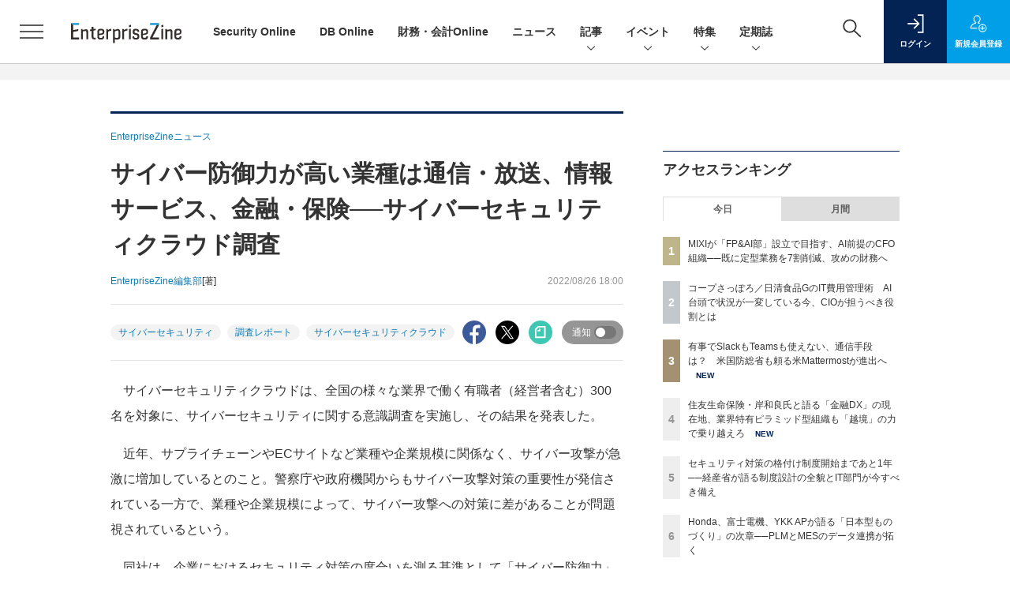

--- FILE ---
content_type: text/html; charset=utf-8
request_url: https://www.google.com/recaptcha/api2/aframe
body_size: 182
content:
<!DOCTYPE HTML><html><head><meta http-equiv="content-type" content="text/html; charset=UTF-8"></head><body><script nonce="htmdZxYlJazFoJlibWlD7Q">/** Anti-fraud and anti-abuse applications only. See google.com/recaptcha */ try{var clients={'sodar':'https://pagead2.googlesyndication.com/pagead/sodar?'};window.addEventListener("message",function(a){try{if(a.source===window.parent){var b=JSON.parse(a.data);var c=clients[b['id']];if(c){var d=document.createElement('img');d.src=c+b['params']+'&rc='+(localStorage.getItem("rc::a")?sessionStorage.getItem("rc::b"):"");window.document.body.appendChild(d);sessionStorage.setItem("rc::e",parseInt(sessionStorage.getItem("rc::e")||0)+1);localStorage.setItem("rc::h",'1769556218364');}}}catch(b){}});window.parent.postMessage("_grecaptcha_ready", "*");}catch(b){}</script></body></html>

--- FILE ---
content_type: text/css
request_url: https://ez-cdn.shoeisha.jp/static/templates/css/desert.css
body_size: 755
content:
pre .atn,pre .kwd,pre .tag{font-weight:700}pre.prettyprint{display:block;background-color:#333}pre .nocode{background-color:none;color:#000}pre .str{color:#ffa0a0}pre .kwd{color:khaki}pre .com{color:#87ceeb}pre .typ{color:#98fb98}pre .lit{color:#cd5c5c}pre .pln,pre .pun{color:#fff}pre .tag{color:khaki}pre .atn{color:#bdb76b}pre .atv{color:#ffa0a0}pre .dec{color:#98fb98}ol.linenums{margin-top:0;margin-bottom:0;color:#AEAEAE}li.L0,li.L1,li.L2,li.L3,li.L5,li.L6,li.L7,li.L8{list-style-type:none}@media print{pre.prettyprint{background-color:none}code .str,pre .str{color:#060}code .kwd,pre .kwd{color:#006;font-weight:700}code .com,pre .com{color:#600;font-style:italic}code .typ,pre .typ{color:#404;font-weight:700}code .lit,pre .lit{color:#044}code .pun,pre .pun{color:#440}code .pln,pre .pln{color:#000}code .tag,pre .tag{color:#006;font-weight:700}code .atn,pre .atn{color:#404}code .atv,pre .atv{color:#060}}

--- FILE ---
content_type: text/javascript;charset=utf-8
request_url: https://api.cxense.com/public/widget/data?json=%7B%22context%22%3A%7B%22referrer%22%3A%22%22%2C%22categories%22%3A%7B%22testgroup%22%3A%225%22%7D%2C%22parameters%22%3A%5B%7B%22key%22%3A%22userState%22%2C%22value%22%3A%22anon%22%7D%2C%7B%22key%22%3A%22page%22%2C%22value%22%3A%221%22%7D%2C%7B%22key%22%3A%22testGroup%22%2C%22value%22%3A%225%22%7D%2C%7B%22key%22%3A%22loadDelay%22%2C%22value%22%3A%223.0%22%7D%2C%7B%22key%22%3A%22testgroup%22%2C%22value%22%3A%225%22%7D%5D%2C%22autoRefresh%22%3Afalse%2C%22url%22%3A%22https%3A%2F%2Fenterprisezine.jp%2Fnews%2Fdetail%2F16525%22%2C%22browserTimezone%22%3A%220%22%7D%2C%22widgetId%22%3A%22a7ccb65591a7bb5cbd07b63e994afbf488460f35%22%2C%22user%22%3A%7B%22ids%22%3A%7B%22usi%22%3A%22mkx82w5howrg557o%22%7D%7D%2C%22prnd%22%3A%22mkx82w5h8zlp03j2%22%7D&media=javascript&sid=1139585087115861189&widgetId=a7ccb65591a7bb5cbd07b63e994afbf488460f35&resizeToContentSize=true&useSecureUrls=true&usi=mkx82w5howrg557o&rnd=1903118478&prnd=mkx82w5h8zlp03j2&tzo=0&callback=cXJsonpCB3
body_size: 4777
content:
/**/
cXJsonpCB3({"httpStatus":200,"response":{"items":[{"recs-image":"https://enterprisezine.jp/static/images/article/23562/tanikawa.png","description":"ランサムウェア被害が拡大する中、企業の事業継続計画(BCP)において見落とされがちなのが有事の通信手段だ。クラウド利用が当たり前の今、あえて「インターネットから切り離されても動く」ローカルな通信基盤の価値が、これまで以上に高まっている。米国発の「Mattermost」は、米国防総省やNATOなど世界の防衛・重要インフラ機関で採用が進むオープンソース(OSS)のコラボレーションプラットフォームだ。そこで本稿では、Mattermostの創業秘話から、SlackやTeamsにはない「データ主権」という強み、そして日本市場への本格参入の狙いを来日していたMattermostのCEO イアン・ティエン(Ian Tien)氏に聞いた。","collection":"EZ_記事/タイアップ記事","sho-publish-d":"20260127","title":"有事でSlackもTeamsも使えない、通信手段は? 米国防総省も頼る米Mattermostが進出へ","url":"https://enterprisezine.jp/article/detail/23562","dominantimage":"https://ez-cdn.shoeisha.jp/static/images/article/23562/23562_1200.jpg","recs-rawtitle":"有事でSlackもTeamsも使えない、通信手段は？　米国防総省も頼る米Mattermostが進出へ (1/3)|EnterpriseZine（エンタープライズジン）","dominantthumbnail":"https://content-thumbnail.cxpublic.com/content/dominantthumbnail/c0121e2f57546df4ac2205d231fd57e94b76a60d.jpg?69780057","campaign":"2","testId":"193","id":"c0121e2f57546df4ac2205d231fd57e94b76a60d","placement":"6","click_url":"https://api.cxense.com/public/widget/click/[base64]","sho-article-type":"記事"},{"recs-image":"https://enterprisezine.jp/static/images/article/23459/23459_400.jpg","description":"2025年4月、MIXIは経営管理の高度化に向けて「FP&amp;Aインテリジェンス部」を新設した。CFO 島村恒平氏が主導する同部は、AIエージェントを駆使して定型業務を7割削減するなど、既に一定の成果をあげている。そこで本稿では、AI時代におけるCFO組織の在り方などについて島村氏に訊いた。","collection":"EZ_記事/タイアップ記事","sho-publish-d":"20260126","title":"MIXIが「FP&AI部」設立で目指す、AI前提のCFO組織──既に定型業務を7割削減、攻めの財務へ","url":"https://enterprisezine.jp/article/detail/23459","dominantimage":"https://ez-cdn.shoeisha.jp/static/images/article/23459/23459_1200.jpg","recs-rawtitle":"MIXIが「FP&AI部」設立で目指す、AI前提のCFO組織──既に定型業務を7割削減、攻めの財務へ (1/3)|EnterpriseZine（エンタープライズジン）","dominantthumbnail":"https://content-thumbnail.cxpublic.com/content/dominantthumbnail/ee9c531a2255b9c32025df1af6a71a7409f76d9b.jpg?6976a307","campaign":"2","testId":"193","id":"ee9c531a2255b9c32025df1af6a71a7409f76d9b","placement":"6","click_url":"https://api.cxense.com/public/widget/click/[base64]","sho-article-type":"記事"},{"recs-image":"https://enterprisezine.jp/static/images/article/23238/23238-arena.png","description":"DXを推進してきた企業が、IT環境整備などの次に直面する課題として「IT費用管理」がある。クラウドやSaaSの利用が前提となり、AI活用も本格化。コストの発生源が複雑化し、ブラックボックス化のリスクが高まっている。DX先進企業は、どのようにIT費用管理に向き合っているのか。DIGGLEでCCSOを務める畠山遼氏が、コープさっぽろ CIOの長谷川秀樹氏と、日清食品ホールディングス CIOの成田敏博氏をゲストに迎え、これからのIT費用管理について聞いた。","collection":"EZ_記事/タイアップ記事","sho-publish-d":"20260122","title":"コープさっぽろ/日清食品GのIT費用管理術 AI台頭で状況が一変している今、CIOが担うべき役割とは","url":"https://enterprisezine.jp/article/detail/23238","dominantimage":"https://ez-cdn.shoeisha.jp/static/images/article/23238/23238-top.png","recs-rawtitle":"コープさっぽろ／日清食品GのIT費用管理術　AI台頭で状況が一変している今、CIOが担うべき役割とは (1/3)|EnterpriseZine（エンタープライズジン）","dominantthumbnail":"https://content-thumbnail.cxpublic.com/content/dominantthumbnail/7122037724c477489c3184054c05653181be31f8.jpg?6971616e","campaign":"2","testId":"193","id":"7122037724c477489c3184054c05653181be31f8","placement":"6","click_url":"https://api.cxense.com/public/widget/click/[base64]","sho-article-type":"記事"}],"template":"              <section class=\"c-primarysection\">\n                <div class=\"c-primarysection_header\">\n                  <h2 class=\"c-primarysection_heading\">Spotlight</h2>\n                 <!-- <p class=\"c-secondarysection_heading_small\">AD</p> --> \n                </div>\n<div class=\"c-primarysection_body\">\n                  <div class=\"c-pickupindex\">\n                    <ul class=\"c-pickupindex_list\">\n<!--%\nvar dummy = \"\";\nvar items = data.response.items.slice(0, 3);\nfor (var i = 0; i < items.length; i++) {\n    var item = items[i];\n    var title = item['recs-rawtitle'].replace(\"｜ Biz/Zine（ビズジン）\",\"\");\n    title = title.replace(\"：ProductZine（プロダクトジン）\",\"\");\n　title = title.replace(\"：EnterpriseZine（エンタープライズジン）\", \"\")\n　title = title.replace(\"|EnterpriseZine（エンタープライズジン）\", \"\")\n    title = title.replace(/\\([0-9]+\\/[0-9]+\\)$/i,\"\");        \n    var publish_date = item['sho-publish-d'];\n    var recs_image = item['recs-image'].replace(/^http:\\/\\//i, 'https://');\n    recs_image = recs_image.replace(/^https:\\/\\/bizzine.jp/, 'https://bz-cdn.shoeisha.jp');\n    var flg_tieup = \"\"\n　if ((item['sho-article-tieup'] == 'タイアップ') || (item['sho-article-type'] == 'タイアップ')) {\n           flg_tieup = '(AD)';\n        }\n%-->                    \n\n                      <li class=\"c-pickupindex_listitem\">\n                        <div class=\"c-pickupindex_item\">\n                          <div class=\"c-pickupindex_item_img\"><img tmp:src=\"{{recs_image}}\" alt=\"\" width=\"200\" height=\"150\"></div>\n                          <div class=\"c-pickupindex_item_content\">\n                            <p class=\"c-pickupindex_item_heading\"><a tmp:id=\"{{cX.clickTracker(item.click_url)}}\" tmp:href=\"{{item.url}}\" tmp:target=\"_top\">{{title}}{{flg_tieup}}</a></p>\n                          </div>\n                        </div>\n                      </li>\n<!--%\n}\n%-->                      \n\n                    </ul>\n                  </div>\n                </div>\n\n</section>","style":"#cce-empty-element {margin: 20px auto;width: 100%;text-align: center;}","prnd":"mkx82w5h8zlp03j2"}})

--- FILE ---
content_type: text/javascript;charset=utf-8
request_url: https://p1cluster.cxense.com/p1.js
body_size: 99
content:
cX.library.onP1('246c02qz6l1zpybg150a0oae');


--- FILE ---
content_type: text/javascript;charset=utf-8
request_url: https://id.cxense.com/public/user/id?json=%7B%22identities%22%3A%5B%7B%22type%22%3A%22ckp%22%2C%22id%22%3A%22mkx82w5howrg557o%22%7D%2C%7B%22type%22%3A%22lst%22%2C%22id%22%3A%22246c02qz6l1zpybg150a0oae%22%7D%2C%7B%22type%22%3A%22cst%22%2C%22id%22%3A%22246c02qz6l1zpybg150a0oae%22%7D%5D%7D&callback=cXJsonpCB5
body_size: 208
content:
/**/
cXJsonpCB5({"httpStatus":200,"response":{"userId":"cx:3r0zfpz0uyrzv2vv28uy6hfeub:1svxfsdo42nrk","newUser":false}})

--- FILE ---
content_type: text/javascript;charset=utf-8
request_url: https://api.cxense.com/public/widget/data?json=%7B%22context%22%3A%7B%22referrer%22%3A%22%22%2C%22categories%22%3A%7B%22testgroup%22%3A%225%22%7D%2C%22parameters%22%3A%5B%7B%22key%22%3A%22userState%22%2C%22value%22%3A%22anon%22%7D%2C%7B%22key%22%3A%22page%22%2C%22value%22%3A%221%22%7D%2C%7B%22key%22%3A%22testGroup%22%2C%22value%22%3A%225%22%7D%2C%7B%22key%22%3A%22loadDelay%22%2C%22value%22%3A%223.0%22%7D%2C%7B%22key%22%3A%22testgroup%22%2C%22value%22%3A%225%22%7D%5D%2C%22autoRefresh%22%3Afalse%2C%22url%22%3A%22https%3A%2F%2Fenterprisezine.jp%2Fnews%2Fdetail%2F16525%22%2C%22browserTimezone%22%3A%220%22%7D%2C%22widgetId%22%3A%22fd96b97830bedf42949ce6ee0e2fb72c747f23c3%22%2C%22user%22%3A%7B%22ids%22%3A%7B%22usi%22%3A%22mkx82w5howrg557o%22%7D%7D%2C%22prnd%22%3A%22mkx82w5h8zlp03j2%22%7D&media=javascript&sid=1139585087115861189&widgetId=fd96b97830bedf42949ce6ee0e2fb72c747f23c3&resizeToContentSize=true&useSecureUrls=true&usi=mkx82w5howrg557o&rnd=1435904479&prnd=mkx82w5h8zlp03j2&tzo=0&callback=cXJsonpCB4
body_size: 11464
content:
/**/
cXJsonpCB4({"httpStatus":200,"response":{"items":[{"recs-image":"https://enterprisezine.jp/static/images/article/23275/23275.png","description":"生成AIが台頭したかと思えば、今や人とエージェントが協働する「AIエージェント時代」が到来しつつある今日。2025年も、AIは驚くべきスピードで進化を続けました。ITベンダーから次々と新たなAIプロダクトや構想が発表されているほか、世界中で新興AIカンパニーも次々と登場しています。そして、日本企業でのAI利活用においても様々な事例が出てきており、これらが将来の競争力や成長力を左右することになるでしょう。そこで、年末特別企画として、AIカンパニーからはPKSHA Technologyとセールスフォース・ジャパンに、そしてユーザー側からはソニーグループとダイハツ工業に、2025年の振り返りと2026の抱負についてインタビューを実施しました。2026年のAI進化と活用は、どのような方向に向かうのでしょうか。","collection":"EnterpriseZine","sho-publish-d":"20251226","title":"【特集】PKSHA・セールスフォース代表/ソニー・ダイハツAI推進リーダーに聞く2026年の抱負と予測","url":"https://enterprisezine.jp/article/detail/23275","dominantimage":"https://ez-cdn.shoeisha.jp/static/images/article/23275/23275ogp.png","recs-rawtitle":"【特集】PKSHA・セールスフォース代表／ソニー・ダイハツAI推進リーダーに聞く2026年の抱負と予測 (1/2)|EnterpriseZine（エンタープライズジン）","dominantthumbnail":"https://content-thumbnail.cxpublic.com/content/dominantthumbnail/f6f6115dda7421d5c5a69a82263469f3d15cceed.jpg?694dc548","campaign":"2","testId":"194","id":"f6f6115dda7421d5c5a69a82263469f3d15cceed","placement":"2","click_url":"https://api.cxense.com/public/widget/click/[base64]","sho-article-type":"記事"},{"recs-image":"https://enterprisezine.jp/static/images/article/22991/22991-arena.png","description":"Amazon Web Services(AWS)の米国東部リージョン(US-EAST-1)で、2025年10月19日~20日(現地時間)に障害が発生した。一部の日本企業も影響を受けたとされる。今回はたまたまAWSでの障害だったが、今後こうした事態が他のクラウドサービスで起こる可能性もある。あるいは、これがもし「データ基盤」だったらどうなるだろうか。今や企業にとって価値の源泉であり、事業の継続には欠かせないデータだが、システム障害やサイバー攻撃、災害などにより、すべてのデータ処理が停止してしまうかもしれない。場合によっては、すべてが失われてしまう可能性もある。今回は、そのデータ基盤を世界中に提供するSnowflakeのプロダクト担当上席副社長 Christian Kleinerman(クリスチャン・クライナーマン)氏に、「もしもデータ基盤が止まってしまったら」をテーマに話を伺った。","collection":"EnterpriseZine","sho-publish-d":"20251107","title":"AWS障害を受けて考える「もしも、データ基盤が止まってしまったら?ユーザー側がするべき備えとは?」","url":"https://enterprisezine.jp/article/detail/22991","dominantimage":"https://ez-cdn.shoeisha.jp/static/images/article/22991/22991-ogp.png","recs-rawtitle":"AWS障害を受けて考える「もしも、データ基盤が止まってしまったら？ユーザー側がするべき備えとは？」 (1/3)|EnterpriseZine（エンタープライズジン）","dominantthumbnail":"https://content-thumbnail.cxpublic.com/content/dominantthumbnail/33828e67a8bfa6f9b6e36fcfc3796716e9f8bc57.jpg?6948c023","campaign":"2","testId":"194","id":"33828e67a8bfa6f9b6e36fcfc3796716e9f8bc57","placement":"2","click_url":"https://api.cxense.com/public/widget/click/[base64]","sho-article-type":"記事"},{"recs-image":"https://enterprisezine.jp/static/images/article/23274/23274.png","description":"2025年は、重要インフラや有名企業を狙ったサイバー攻撃のニュースがかつてないほどに世間を騒がせました。人々のサイバーセキュリティに対する関心はますます高まっています。さらには攻撃者にAIが普及したことで、攻撃の大規模化・高度化、そして巧妙化も激しさを増しています。一方、防御側でもAI for Security/Security for AIの議論が加速したほか、能動的サイバー防御をはじめとした官民による制度の整備も大きく前進しました。今回はそんな1年の動きを踏まえ、セキュリティリーダー8名にインタビューを行い、2025年の振り返りと2026年の展望や関心事についてお伺いしました。","collection":"EnterpriseZine","sho-publish-d":"20251226","title":"【特集】セキュリティリーダー8名に聞く、2025年に得られた「教訓」 来年注目の脅威・技術動向は?","url":"https://enterprisezine.jp/article/detail/23274","dominantimage":"https://ez-cdn.shoeisha.jp/static/images/article/23274/23274-ogp001.png","recs-rawtitle":"【特集】セキュリティリーダー8名に聞く、2025年に得られた「教訓」　来年注目の脅威・技術動向は？ (1/4)|EnterpriseZine（エンタープライズジン）","dominantthumbnail":"https://content-thumbnail.cxpublic.com/content/dominantthumbnail/d628374e92791c404025215ec78d976a1ced9e03.jpg?694ddef4","campaign":"2","testId":"194","id":"d628374e92791c404025215ec78d976a1ced9e03","placement":"2","click_url":"https://api.cxense.com/public/widget/click/[base64]","sho-article-type":"記事"},{"recs-image":"https://enterprisezine.jp/static/images/article/23046/23155-arena.png","description":"米国ナッシュビル(テネシー州)で2025年9月に開催された、Proofpointの年次フラッグシップイベント「Protect 2025(以下、Protect)」。そこでは、人とAIエージェントが協働する時代における組織・IT環境のセキュリティとガバナンスの在り方について、様々な角度から議論が交わされた。その中から、同社のCTOとAI・データ最高責任者が各国メディアに対し語ったセッションの内容をお届けする。両氏が示したのは、セキュリティ業界全体のパラダイムシフトを予感させるビジョンだった。","collection":"EnterpriseZine","sho-publish-d":"20251118","title":"AIエージェント時代のセキュリティに果たして正解はあるのか? 1年半以内に起こる“とある問題”とは","url":"https://enterprisezine.jp/article/detail/23046","dominantimage":"https://ez-cdn.shoeisha.jp/static/images/article/23046/23155-ogp.png","recs-rawtitle":"AIエージェント時代のセキュリティに果たして正解はあるのか？ 1年半以内に起こる“とある問題”とは (1/4)|EnterpriseZine（エンタープライズジン）","dominantthumbnail":"https://content-thumbnail.cxpublic.com/content/dominantthumbnail/abc38f8b3e5802e4a7481d76a7635770745eb7ee.jpg?695b0b76","campaign":"2","testId":"194","id":"abc38f8b3e5802e4a7481d76a7635770745eb7ee","placement":"2","click_url":"https://api.cxense.com/public/widget/click/[base64]","sho-article-type":"記事"},{"recs-image":"https://enterprisezine.jp/static/images/article/23035/23035_400.jpg","description":"オルトプラスは、運用6年目を迎えた人気音楽ゲームのデータベース環境をAmazon Auroraから「TiDB Cloud」へ移行するプロジェクトを実施。最大3台構成のAmazon Aurora DBクラスターによる高コスト、現場での負担が大きかったシャーディング運用負荷をTiDBの分散機能で根本的に解決した。そこで本稿では同社 技術部/エンジニアマネージャーの浦谷和茂氏に安定稼働中のシステム基盤を刷新した背景、移行の具体的な手法と工夫、そして移行後に直面した「トラブル」から得られた教訓について話を聞いた。","collection":"EnterpriseZine","sho-publish-d":"20251125","title":"AuroraからTiDBへテンポよく移行 本番移行後のトラブルも“スケール対応”で乗り越えて刷新","url":"https://enterprisezine.jp/article/detail/23035","dominantimage":"https://ez-cdn.shoeisha.jp/static/images/article/23035/23035_1200.jpg","recs-rawtitle":"AuroraからTiDBへテンポよく移行　本番移行後のトラブルも“スケール対応”で乗り越えて刷新 (1/3)|EnterpriseZine（エンタープライズジン）","dominantthumbnail":"https://content-thumbnail.cxpublic.com/content/dominantthumbnail/a010209bbc61e5b05f52a1fc32d192ac4940f9fc.jpg?6965e902","campaign":"2","testId":"194","id":"a010209bbc61e5b05f52a1fc32d192ac4940f9fc","placement":"2","click_url":"https://api.cxense.com/public/widget/click/[base64]","sho-article-type":"タイアップ"},{"recs-image":"https://enterprisezine.jp/static/images/article/23157/23157-arena.png","description":"「2025年の崖」の到来、AIエージェントの台頭、大企業に相次いだランサムウェア攻撃被害など、多様なトピックがIT業界を騒がせた2025年。DX推進やセキュリティの強化など、多くの命題に追われる企業が数多ある中、そのIT変革を間近で支えるITベンダーとコンサルティングファームは、この激動の一年をどう見ているのでしょうか。年末特別企画として、第一線を走り続ける6社に今年の総括・来年の抱負をうかがいました。","collection":"EnterpriseZine","sho-publish-d":"20251226","title":"【特集】ITベンダー&コンサル企業6社に聞く、2026年の展望 企業のIT変革を支えて見えた市場変化","url":"https://enterprisezine.jp/article/detail/23157","dominantimage":"https://ez-cdn.shoeisha.jp/static/images/article/23157/23157-top1.png","recs-rawtitle":"【特集】ITベンダー＆コンサル企業6社に聞く、2026年の展望　企業のIT変革を支えて見えた市場変化 (1/3)|EnterpriseZine（エンタープライズジン）","dominantthumbnail":"https://content-thumbnail.cxpublic.com/content/dominantthumbnail/5243ce6ef7a8e6b7b560c9e23abe79cf3149ed4b.jpg?694dd06c","campaign":"2","testId":"194","id":"5243ce6ef7a8e6b7b560c9e23abe79cf3149ed4b","placement":"2","click_url":"https://api.cxense.com/public/widget/click/[base64]","sho-article-type":"記事"},{"recs-image":"https://enterprisezine.jp/static/images/article/23219/23219_side1.png","description":"生成AIがビジネス変革のツールとして急速に普及する中、その成否を握るカギとして「データ基盤」の在り方が改めて問われている。多くの企業でAIによるビジネスの変革が進む、いわゆる「AI時代」において、従来のデータ基盤が抱える課題を乗り越え、AI技術の可能性を最大限に引き出す次世代アーキテクチャとはどのようなものか。本稿では、データ基盤の構築・整備・運用を担当する方に向け、AI活用を前提としたデータ基盤が直面する具体的な課題を整理し、必要な要件、そして実現に向けた検討ポイントを深掘りした。また、組織がAI時代を生き抜くためのデータ戦略と、データ基盤担当者に求められる新たなスキルセットについても解説する。","collection":"EnterpriseZine","sho-publish-d":"20251209","title":"AI活用が本格化するのに、“土台”は今のままか?「AI前提」で考えるデータ基盤の在り方と実装ステップ","url":"https://enterprisezine.jp/article/detail/23219","dominantimage":"https://ez-cdn.shoeisha.jp/static/images/article/23219/23219_top1.png","recs-rawtitle":"AI活用が本格化するのに、“土台”は今のままか？「AI前提」で考えるデータ基盤の在り方と実装ステップ (1/3)|EnterpriseZine（エンタープライズジン）","dominantthumbnail":"https://content-thumbnail.cxpublic.com/content/dominantthumbnail/649cf4904a4819d22d2040af38ac502990eee3b9.jpg?69730e69","campaign":"2","testId":"194","id":"649cf4904a4819d22d2040af38ac502990eee3b9","placement":"2","click_url":"https://api.cxense.com/public/widget/click/[base64]","sho-article-type":"記事"},{"recs-image":"https://enterprisezine.jp/static/images/article/22533/22533_side2.png","description":"沖縄に5人のITリーダーが降り立った。激動のAI時代にあって走り続けることは大事だが、少し立ち止まって本音で語り合うことも、リーダーにとって必要な時間であろう。テーマは「日本企業の課題とCIOの役割」。2030年までに残したくない技術負債は。6時間に及んだ議論の一部始終を紹介する。","collection":"EnterpriseZine","sho-publish-d":"20251208","title":"“レジェンドCIO”5人衆と旅先で考える「これからの情シス」──2030年までに解決しておきたい課題","url":"https://enterprisezine.jp/article/detail/22533","dominantimage":"https://ez-cdn.shoeisha.jp/static/images/article/22533/22533_top4.png","recs-rawtitle":"“レジェンドCIO”5人衆と旅先で考える「これからの情シス」──2030年までに解決しておきたい課題 (1/4)|EnterpriseZine（エンタープライズジン）","dominantthumbnail":"https://content-thumbnail.cxpublic.com/content/dominantthumbnail/81de6a9043ed5eeecb190e0c2a94128fa8a28f80.jpg?697175bd","campaign":"2","testId":"194","id":"81de6a9043ed5eeecb190e0c2a94128fa8a28f80","placement":"2","click_url":"https://api.cxense.com/public/widget/click/[base64]","sho-article-type":"記事"}],"template":"                  <div class=\"c-featureindex\">\n                    <ul class=\"c-featureindex_list row row-cols-1 row-cols-sm-2 row-cols-md-4 gx-4 gy-4 gy-md-5\">\n          <!--%\n          var dummy = \"\";\n\t\t  var items = data.response.items;\n\t\t  for (var i = 0; i < 8; i++) {\n  \t\t\tvar item = items[i];\n                var title = item['recs-rawtitle'].replace(\"｜ Biz/Zine（ビズジン）\",\"\").replace(\"｜翔泳社の本\",\"\").replace(\"：EnterpriseZine（エンタープライズジン）\",\"\").replace(\"|EnterpriseZine（エンタープライズジン）\",\"\").replace(\"：MarkeZine（マーケジン）\",\"\");\n                title = title.replace(/\\([0-9]+\\/[0-9]+\\)$/i,\"\");              \n                var publish_date = item['sho-publish-d'];\n                var recs_image = item['recs-image'].replace(/^http:\\/\\//i, 'https://');\n                recs_image = recs_image.replace(/^https:\\/\\/bizzine.jp/, 'https://bz-cdn.shoeisha.jp');\n                var click_url = cX.clickTracker(item.click_url);\n                var flg_tieup = \"\"\n\t\t\t　if ((item['sho-article-tieup'] == 'タイアップ') || (item['sho-article-type'] == 'タイアップ')) {\n                \tflg_tieup = '(AD)';}\n            %-->                    \n                      <li class=\"c-featureindex_listitem\">\n                        <div class=\"c-featureindex_item\">\n                          <div class=\"c-featureindex_item_img\">\n                            <p><img tmp:src=\"{{recs_image}}\"  alt=\"\" width=\"200\" height=\"150\" class=\"\"></p>\n                           </div>\n                            \n                          <div class=\"c-featureindex_item_content\">\n                            <p class=\"c-featureindex_item_heading\"><a tmp:id=\"{{click_url}}\" tmp:href=\"{{item.url}}\" tmp:target=\"_top\">{{title}}{{flg_tieup}}</a></p>\n                          </div>\n                        </div>\n                      </li>\n          <!--%\n          }\n\t      %-->            \n                            </ul>\n                            </div>","style":"@import url('https://fonts.googleapis.com/css2?family=Roboto&display=swap');\n\n.cx-flex-module[data-cx_987o] {\n    --cx-columns: 4;\n    --cx-item-gap: 4px;\n    --cx-image-height: 220px;\n    --cx-background-color: #FFF;\n    --cx-text-color: #555;\n    --cx-text-hover-color: #000;\n    --cx-font-size: 15px;\n    --cx-font-family: 'Roboto', arial, helvetica, sans-serif;\n    --cx-item-width: calc(100% / var(--cx-columns));\n    display: flex;\n    flex-wrap: wrap;\n    justify-content: space-evenly;\n    background: var(--cx-background-color);\n    padding: var(--cx-item-gap);\n}\n\n.cx-flex-module[data-cx_987o] .cx-item {\n    width: calc(var(--cx-item-width) - var(--cx-columns) * var(--cx-item-gap));\n    margin: var(--cx-item-gap) var(--cx-item-gap) calc(2 * var(--cx-item-gap)) var(--cx-item-gap);\n    flex-grow: 1;\n    display: block;\n    text-decoration: none;\n}\n\n.cx-flex-module[data-cx_987o] .cx-item.text-only {\n    background: #FAFAFA;\n    padding: 15px;\n    box-sizing: border-box;\n}\n\n.cx-flex-module[data-cx_987o] img {\n    width: 100%;\n    height: var(--cx-image-height);\n    -o-object-fit: cover;\n       object-fit: cover;\n    background: #EFEFEF;\n}\n\n.cx-flex-module[data-cx_987o] .cx-item h3 {\n    font-family: var(--cx-font-family);\n    font-size: var(--cx-font-size);\n    font-weight: bold;\n    color: var(--cx-text-color);\n    line-height: 1.3;\n    padding: 0;\n    margin: 0;\n}\n\n.cx-flex-module[data-cx_987o] .cx-item.text-only span {\n    font-family: var(--cx-font-family);\n    font-size: 90%;\n    color: var(--cx-text-color);\n    filter: opacity(0.5);\n    margin: 5px 0;\n    line-height: 1.3;\n}\n\n.cx-flex-module[data-cx_987o] .cx-item:hover {\n    opacity: 0.95;\n}\n\n.cx-flex-module[data-cx_987o] .cx-item:hover h3 {\n    color: var(--cx-text-hover-color);\n}\n\n@media screen and (max-width: 600px) {\n    .cx-flex-module[data-cx_987o] .cx-item {\n        width: calc(100% - 4 * var(--cx-item-gap));\n        height: unset;\n        margin: var(--cx-item-gap) calc(2 * var(--cx-item-gap));\n    }\n\n    .cx-flex-module[data-cx_987o] .cx-item h3 {\n        font-size: 5vw;\n    }\n\n    .cx-flex-module[data-cx_987o] img {\n        height: unset;\n    }\n}\n\n/* IE10+ */\n\n@media screen\\0 {\n    .cx-flex-module[data-cx_987o] {\n        background: #FFF;\n        padding: 4px;\n    }\n\n    .cx-flex-module[data-cx_987o] .cx-item {\n        width: calc(33% - 12px);\n        margin: 4px;\n    }\n\n    .cx-flex-module[data-cx_987o] img {\n        min-height: auto;\n    }\n\n    .cx-flex-module[data-cx_987o] .cx-item h3 {\n        font-family: Roboto, arial, helvetica, sans-serif;\n        font-size: 14px;\n        color: #555;\n        margin: 5px 0;\n    }\n\n    .cx-flex-module[data-cx_987o] .cx-item:hover h3 {\n        color: #000;\n    }\n\n    .cx-flex-module[data-cx_987o] .cx-item.text-only span {\n        font-family: Roboto, arial, helvetica, sans-serif;\n        color: #AAA;\n    }\n}\n","head":"    function separate(num){\n    \treturn String(num).replace( /(\\d)(?=(\\d\\d\\d)+(?!\\d))/g, '$1,');\n\t}\n","prnd":"mkx82w5h8zlp03j2"}})

--- FILE ---
content_type: text/javascript
request_url: https://ez-cdn.shoeisha.jp/static/common/js/embed.js
body_size: 165
content:
window.addEventListener("message", (event) => {
  if (event.origin.indexOf('zine.jp') == -1) return;
  if(!isNaN(event.data[1])){
    target = document.getElementsByClassName('embed-' + event.data[0])[0];
    target.parentElement.style.paddingBottom = event.data[1] + 10 + 'px';
    console.log(event);
  }
}, false);